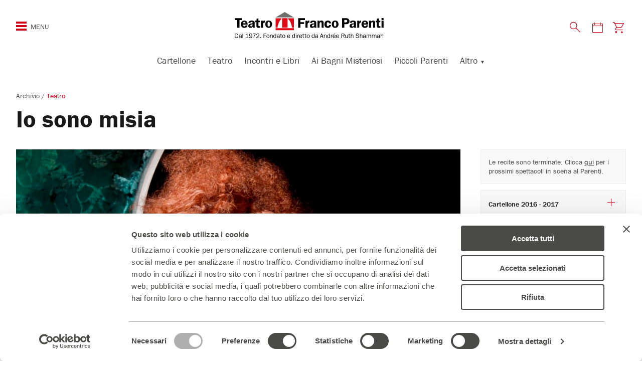

--- FILE ---
content_type: text/html; charset=UTF-8
request_url: https://teatrofrancoparenti.it/archivio/decennio-2010-2019/2016-2017/io-sono-misia-2016-2017/
body_size: 19037
content:
<!DOCTYPE html>
<!--[if IE 7]>
<html class="ie ie7" lang="it-IT">
<![endif]-->
<!--[if IE 8]>
<html class="ie ie8" lang="it-IT">
<![endif]-->
<!--[if !(IE 7) | !(IE 8)  ]><!-->
<html lang="it-IT">
<!--<![endif]-->
<head>
<meta charset="UTF-8" />
<meta name="viewport" content="width=device-width, initial-scale=1.0, maximum-scale=1.0, user-scalable=0">
<meta content="text/html; charset=UTF-8; X-Content-Type-Options=nosniff" http-equiv="Content-Type" />
<!-- Chrome, Firefox OS and Opera -->
<meta name="theme-color" content="#D10019" media="(prefers-color-scheme: light)">
<!-- Windows Phone -->
<meta name="msapplication-navbutton-color" content="#D10019">
<!-- iOS Safari -->
<meta name="apple-mobile-web-app-status-bar-style" content="#D10019">
<title>
Io sono misia &#8226; Teatro Franco Parenti Milano	</title>
<script type="text/javascript" data-cookieconsent="ignore">
window.dataLayer = window.dataLayer || [];
function gtag() {
dataLayer.push(arguments);
}
gtag("consent", "default", {
ad_personalization: "denied",
ad_storage: "denied",
ad_user_data: "denied",
analytics_storage: "denied",
functionality_storage: "denied",
personalization_storage: "denied",
security_storage: "granted",
wait_for_update: 500,
});
gtag("set", "ads_data_redaction", true);
</script>
<script type="text/javascript"
id="Cookiebot"
src="https://consent.cookiebot.com/uc.js"
data-implementation="wp"
data-cbid="a0a40d96-9940-46fa-baa7-cf7916242b8d"
data-culture="IT"
data-blockingmode="auto"
></script>
<meta name='robots' content='index, follow, max-image-preview:large, max-snippet:-1, max-video-preview:-1' />
<style>img:is([sizes="auto" i], [sizes^="auto," i]) { contain-intrinsic-size: 3000px 1500px }</style>
<link rel="preconnect" href="https://fonts.googleapis.com">
<link rel="preconnect" href="https://use.typekit.net">
<link rel="preload" href="https://teatrofrancoparenti.it/web/themes/teatro-parenti-2023/assets/images/logo-tfp.svg" as="image" fetchpriority="high" type="image/svg+xml" />
<!-- This site is optimized with the Yoast SEO plugin v26.7 - https://yoast.com/wordpress/plugins/seo/ -->
<link rel="canonical" href="https://teatrofrancoparenti.it/archivio/decennio-2010-2019/2016-2017/io-sono-misia-2016-2017/" />
<meta property="og:locale" content="it_IT" />
<meta property="og:type" content="article" />
<meta property="og:title" content="Io sono misia &#8226; Teatro Franco Parenti Milano" />
<meta property="og:url" content="https://teatrofrancoparenti.it/archivio/decennio-2010-2019/2016-2017/io-sono-misia-2016-2017/" />
<meta property="og:site_name" content="Teatro Franco Parenti" />
<meta property="article:publisher" content="https://www.facebook.com/teatrofrancoparenti" />
<meta property="article:modified_time" content="2018-10-05T16:15:25+00:00" />
<meta property="og:image" content="https://teatrofrancoparenti.it/app/../tfp-uploads/2017/09/Io_sono_misia.jpg" />
<meta property="og:image:width" content="1600" />
<meta property="og:image:height" content="900" />
<meta property="og:image:type" content="image/jpeg" />
<meta name="twitter:card" content="summary_large_image" />
<meta name="twitter:site" content="@teatrofparenti" />
<script type="application/ld+json" class="yoast-schema-graph">{"@context":"https://schema.org","@graph":[{"@type":"WebPage","@id":"https://teatrofrancoparenti.it/archivio/decennio-2010-2019/2016-2017/io-sono-misia-2016-2017/","url":"https://teatrofrancoparenti.it/archivio/decennio-2010-2019/2016-2017/io-sono-misia-2016-2017/","name":"Io sono misia &#8226; Teatro Franco Parenti Milano","isPartOf":{"@id":"https://teatrofrancoparenti.it/#website"},"primaryImageOfPage":{"@id":"https://teatrofrancoparenti.it/archivio/decennio-2010-2019/2016-2017/io-sono-misia-2016-2017/#primaryimage"},"image":{"@id":"https://teatrofrancoparenti.it/archivio/decennio-2010-2019/2016-2017/io-sono-misia-2016-2017/#primaryimage"},"thumbnailUrl":"https://teatrofrancoparenti.it/app/../tfp-uploads/2017/09/Io_sono_misia.jpg","datePublished":"2017-09-14T11:21:25+00:00","dateModified":"2018-10-05T16:15:25+00:00","breadcrumb":{"@id":"https://teatrofrancoparenti.it/archivio/decennio-2010-2019/2016-2017/io-sono-misia-2016-2017/#breadcrumb"},"inLanguage":"it-IT","potentialAction":[{"@type":"ReadAction","target":["https://teatrofrancoparenti.it/archivio/decennio-2010-2019/2016-2017/io-sono-misia-2016-2017/"]}]},{"@type":"ImageObject","inLanguage":"it-IT","@id":"https://teatrofrancoparenti.it/archivio/decennio-2010-2019/2016-2017/io-sono-misia-2016-2017/#primaryimage","url":"https://teatrofrancoparenti.it/app/../tfp-uploads/2017/09/Io_sono_misia.jpg","contentUrl":"https://teatrofrancoparenti.it/app/../tfp-uploads/2017/09/Io_sono_misia.jpg","width":1600,"height":900,"caption":"primo piano di Lucrezia Lante della Rovere"},{"@type":"BreadcrumbList","@id":"https://teatrofrancoparenti.it/archivio/decennio-2010-2019/2016-2017/io-sono-misia-2016-2017/#breadcrumb","itemListElement":[{"@type":"ListItem","position":1,"name":"Home","item":"https://teatrofrancoparenti.it/"},{"@type":"ListItem","position":2,"name":"Io sono misia"}]},{"@type":"WebSite","@id":"https://teatrofrancoparenti.it/#website","url":"https://teatrofrancoparenti.it/","name":"Teatro Franco Parenti","description":"Teatro di Rilevante Interesse Culturale - Fondato e diretto dal 1972 da Andree Ruth Shammah","potentialAction":[{"@type":"SearchAction","target":{"@type":"EntryPoint","urlTemplate":"https://teatrofrancoparenti.it/?s={search_term_string}"},"query-input":{"@type":"PropertyValueSpecification","valueRequired":true,"valueName":"search_term_string"}}],"inLanguage":"it-IT"}]}</script>
<!-- / Yoast SEO plugin. -->
<script type='application/javascript'  id='pys-version-script'>console.log('PixelYourSite Free version 11.1.5.2');</script>
<link rel='dns-prefetch' href='//fonts.googleapis.com' />
<link rel='stylesheet' id='mvd-parenti-calendar-style-css' href='https://teatrofrancoparenti.it/web/plugins/mvd-parenti-calendar/assets/css/style.css?ver=6.8.3' type='text/css' media='all' />
<style id='classic-theme-styles-inline-css' type='text/css'>
/*! This file is auto-generated */
.wp-block-button__link{color:#fff;background-color:#32373c;border-radius:9999px;box-shadow:none;text-decoration:none;padding:calc(.667em + 2px) calc(1.333em + 2px);font-size:1.125em}.wp-block-file__button{background:#32373c;color:#fff;text-decoration:none}
</style>
<style id='global-styles-inline-css' type='text/css'>
:root{--wp--preset--aspect-ratio--square: 1;--wp--preset--aspect-ratio--4-3: 4/3;--wp--preset--aspect-ratio--3-4: 3/4;--wp--preset--aspect-ratio--3-2: 3/2;--wp--preset--aspect-ratio--2-3: 2/3;--wp--preset--aspect-ratio--16-9: 16/9;--wp--preset--aspect-ratio--9-16: 9/16;--wp--preset--color--black: #000000;--wp--preset--color--cyan-bluish-gray: #abb8c3;--wp--preset--color--white: #ffffff;--wp--preset--color--pale-pink: #f78da7;--wp--preset--color--vivid-red: #cf2e2e;--wp--preset--color--luminous-vivid-orange: #ff6900;--wp--preset--color--luminous-vivid-amber: #fcb900;--wp--preset--color--light-green-cyan: #7bdcb5;--wp--preset--color--vivid-green-cyan: #00d084;--wp--preset--color--pale-cyan-blue: #8ed1fc;--wp--preset--color--vivid-cyan-blue: #0693e3;--wp--preset--color--vivid-purple: #9b51e0;--wp--preset--gradient--vivid-cyan-blue-to-vivid-purple: linear-gradient(135deg,rgba(6,147,227,1) 0%,rgb(155,81,224) 100%);--wp--preset--gradient--light-green-cyan-to-vivid-green-cyan: linear-gradient(135deg,rgb(122,220,180) 0%,rgb(0,208,130) 100%);--wp--preset--gradient--luminous-vivid-amber-to-luminous-vivid-orange: linear-gradient(135deg,rgba(252,185,0,1) 0%,rgba(255,105,0,1) 100%);--wp--preset--gradient--luminous-vivid-orange-to-vivid-red: linear-gradient(135deg,rgba(255,105,0,1) 0%,rgb(207,46,46) 100%);--wp--preset--gradient--very-light-gray-to-cyan-bluish-gray: linear-gradient(135deg,rgb(238,238,238) 0%,rgb(169,184,195) 100%);--wp--preset--gradient--cool-to-warm-spectrum: linear-gradient(135deg,rgb(74,234,220) 0%,rgb(151,120,209) 20%,rgb(207,42,186) 40%,rgb(238,44,130) 60%,rgb(251,105,98) 80%,rgb(254,248,76) 100%);--wp--preset--gradient--blush-light-purple: linear-gradient(135deg,rgb(255,206,236) 0%,rgb(152,150,240) 100%);--wp--preset--gradient--blush-bordeaux: linear-gradient(135deg,rgb(254,205,165) 0%,rgb(254,45,45) 50%,rgb(107,0,62) 100%);--wp--preset--gradient--luminous-dusk: linear-gradient(135deg,rgb(255,203,112) 0%,rgb(199,81,192) 50%,rgb(65,88,208) 100%);--wp--preset--gradient--pale-ocean: linear-gradient(135deg,rgb(255,245,203) 0%,rgb(182,227,212) 50%,rgb(51,167,181) 100%);--wp--preset--gradient--electric-grass: linear-gradient(135deg,rgb(202,248,128) 0%,rgb(113,206,126) 100%);--wp--preset--gradient--midnight: linear-gradient(135deg,rgb(2,3,129) 0%,rgb(40,116,252) 100%);--wp--preset--font-size--small: 13px;--wp--preset--font-size--medium: 20px;--wp--preset--font-size--large: 36px;--wp--preset--font-size--x-large: 42px;--wp--preset--spacing--20: 0.44rem;--wp--preset--spacing--30: 0.67rem;--wp--preset--spacing--40: 1rem;--wp--preset--spacing--50: 1.5rem;--wp--preset--spacing--60: 2.25rem;--wp--preset--spacing--70: 3.38rem;--wp--preset--spacing--80: 5.06rem;--wp--preset--shadow--natural: 6px 6px 9px rgba(0, 0, 0, 0.2);--wp--preset--shadow--deep: 12px 12px 50px rgba(0, 0, 0, 0.4);--wp--preset--shadow--sharp: 6px 6px 0px rgba(0, 0, 0, 0.2);--wp--preset--shadow--outlined: 6px 6px 0px -3px rgba(255, 255, 255, 1), 6px 6px rgba(0, 0, 0, 1);--wp--preset--shadow--crisp: 6px 6px 0px rgba(0, 0, 0, 1);}:where(.is-layout-flex){gap: 0.5em;}:where(.is-layout-grid){gap: 0.5em;}body .is-layout-flex{display: flex;}.is-layout-flex{flex-wrap: wrap;align-items: center;}.is-layout-flex > :is(*, div){margin: 0;}body .is-layout-grid{display: grid;}.is-layout-grid > :is(*, div){margin: 0;}:where(.wp-block-columns.is-layout-flex){gap: 2em;}:where(.wp-block-columns.is-layout-grid){gap: 2em;}:where(.wp-block-post-template.is-layout-flex){gap: 1.25em;}:where(.wp-block-post-template.is-layout-grid){gap: 1.25em;}.has-black-color{color: var(--wp--preset--color--black) !important;}.has-cyan-bluish-gray-color{color: var(--wp--preset--color--cyan-bluish-gray) !important;}.has-white-color{color: var(--wp--preset--color--white) !important;}.has-pale-pink-color{color: var(--wp--preset--color--pale-pink) !important;}.has-vivid-red-color{color: var(--wp--preset--color--vivid-red) !important;}.has-luminous-vivid-orange-color{color: var(--wp--preset--color--luminous-vivid-orange) !important;}.has-luminous-vivid-amber-color{color: var(--wp--preset--color--luminous-vivid-amber) !important;}.has-light-green-cyan-color{color: var(--wp--preset--color--light-green-cyan) !important;}.has-vivid-green-cyan-color{color: var(--wp--preset--color--vivid-green-cyan) !important;}.has-pale-cyan-blue-color{color: var(--wp--preset--color--pale-cyan-blue) !important;}.has-vivid-cyan-blue-color{color: var(--wp--preset--color--vivid-cyan-blue) !important;}.has-vivid-purple-color{color: var(--wp--preset--color--vivid-purple) !important;}.has-black-background-color{background-color: var(--wp--preset--color--black) !important;}.has-cyan-bluish-gray-background-color{background-color: var(--wp--preset--color--cyan-bluish-gray) !important;}.has-white-background-color{background-color: var(--wp--preset--color--white) !important;}.has-pale-pink-background-color{background-color: var(--wp--preset--color--pale-pink) !important;}.has-vivid-red-background-color{background-color: var(--wp--preset--color--vivid-red) !important;}.has-luminous-vivid-orange-background-color{background-color: var(--wp--preset--color--luminous-vivid-orange) !important;}.has-luminous-vivid-amber-background-color{background-color: var(--wp--preset--color--luminous-vivid-amber) !important;}.has-light-green-cyan-background-color{background-color: var(--wp--preset--color--light-green-cyan) !important;}.has-vivid-green-cyan-background-color{background-color: var(--wp--preset--color--vivid-green-cyan) !important;}.has-pale-cyan-blue-background-color{background-color: var(--wp--preset--color--pale-cyan-blue) !important;}.has-vivid-cyan-blue-background-color{background-color: var(--wp--preset--color--vivid-cyan-blue) !important;}.has-vivid-purple-background-color{background-color: var(--wp--preset--color--vivid-purple) !important;}.has-black-border-color{border-color: var(--wp--preset--color--black) !important;}.has-cyan-bluish-gray-border-color{border-color: var(--wp--preset--color--cyan-bluish-gray) !important;}.has-white-border-color{border-color: var(--wp--preset--color--white) !important;}.has-pale-pink-border-color{border-color: var(--wp--preset--color--pale-pink) !important;}.has-vivid-red-border-color{border-color: var(--wp--preset--color--vivid-red) !important;}.has-luminous-vivid-orange-border-color{border-color: var(--wp--preset--color--luminous-vivid-orange) !important;}.has-luminous-vivid-amber-border-color{border-color: var(--wp--preset--color--luminous-vivid-amber) !important;}.has-light-green-cyan-border-color{border-color: var(--wp--preset--color--light-green-cyan) !important;}.has-vivid-green-cyan-border-color{border-color: var(--wp--preset--color--vivid-green-cyan) !important;}.has-pale-cyan-blue-border-color{border-color: var(--wp--preset--color--pale-cyan-blue) !important;}.has-vivid-cyan-blue-border-color{border-color: var(--wp--preset--color--vivid-cyan-blue) !important;}.has-vivid-purple-border-color{border-color: var(--wp--preset--color--vivid-purple) !important;}.has-vivid-cyan-blue-to-vivid-purple-gradient-background{background: var(--wp--preset--gradient--vivid-cyan-blue-to-vivid-purple) !important;}.has-light-green-cyan-to-vivid-green-cyan-gradient-background{background: var(--wp--preset--gradient--light-green-cyan-to-vivid-green-cyan) !important;}.has-luminous-vivid-amber-to-luminous-vivid-orange-gradient-background{background: var(--wp--preset--gradient--luminous-vivid-amber-to-luminous-vivid-orange) !important;}.has-luminous-vivid-orange-to-vivid-red-gradient-background{background: var(--wp--preset--gradient--luminous-vivid-orange-to-vivid-red) !important;}.has-very-light-gray-to-cyan-bluish-gray-gradient-background{background: var(--wp--preset--gradient--very-light-gray-to-cyan-bluish-gray) !important;}.has-cool-to-warm-spectrum-gradient-background{background: var(--wp--preset--gradient--cool-to-warm-spectrum) !important;}.has-blush-light-purple-gradient-background{background: var(--wp--preset--gradient--blush-light-purple) !important;}.has-blush-bordeaux-gradient-background{background: var(--wp--preset--gradient--blush-bordeaux) !important;}.has-luminous-dusk-gradient-background{background: var(--wp--preset--gradient--luminous-dusk) !important;}.has-pale-ocean-gradient-background{background: var(--wp--preset--gradient--pale-ocean) !important;}.has-electric-grass-gradient-background{background: var(--wp--preset--gradient--electric-grass) !important;}.has-midnight-gradient-background{background: var(--wp--preset--gradient--midnight) !important;}.has-small-font-size{font-size: var(--wp--preset--font-size--small) !important;}.has-medium-font-size{font-size: var(--wp--preset--font-size--medium) !important;}.has-large-font-size{font-size: var(--wp--preset--font-size--large) !important;}.has-x-large-font-size{font-size: var(--wp--preset--font-size--x-large) !important;}
:where(.wp-block-post-template.is-layout-flex){gap: 1.25em;}:where(.wp-block-post-template.is-layout-grid){gap: 1.25em;}
:where(.wp-block-columns.is-layout-flex){gap: 2em;}:where(.wp-block-columns.is-layout-grid){gap: 2em;}
:root :where(.wp-block-pullquote){font-size: 1.5em;line-height: 1.6;}
</style>
<!-- <link rel='stylesheet' id='contact-form-7-css' href='https://teatrofrancoparenti.it/web/plugins/contact-form-7/includes/css/styles.css?ver=6.1.4' type='text/css' media='all' /> -->
<!-- <link rel='stylesheet' id='wpa-css-css' href='https://teatrofrancoparenti.it/web/plugins/honeypot/includes/css/wpa.css?ver=2.3.04' type='text/css' media='all' /> -->
<!-- <link rel='stylesheet' id='theme-commnon-css' href='https://teatrofrancoparenti.it/web/themes/teatro-parenti-2023/style.min.css?ver=2.9.9' type='text/css' media='all' /> -->
<link rel="stylesheet" type="text/css" href="//teatrofrancoparenti.it/web/cache/wpfc-minified/1nks1gq0/hd2lw.css" media="all"/>
<link rel='stylesheet' id='material-icons-css' href='https://fonts.googleapis.com/icon?family=Material+Icons' type='text/css' media='all' />
<!-- <link rel='stylesheet' id='tablepress-default-css' href='https://teatrofrancoparenti.it/web/plugins/tablepress/css/build/default.css?ver=3.2.6' type='text/css' media='all' /> -->
<!-- <link rel='stylesheet' id='cf7cf-style-css' href='https://teatrofrancoparenti.it/web/plugins/cf7-conditional-fields/style.css?ver=2.6.7' type='text/css' media='all' /> -->
<!-- <link rel='stylesheet' id='__EPYT__style-css' href='https://teatrofrancoparenti.it/web/plugins/youtube-embed-plus/styles/ytprefs.min.css?ver=14.2.4' type='text/css' media='all' /> -->
<link rel="stylesheet" type="text/css" href="//teatrofrancoparenti.it/web/cache/wpfc-minified/7jpc7qpu/hd2ll.css" media="all"/>
<style id='__EPYT__style-inline-css' type='text/css'>
.epyt-gallery-thumb {
width: 33.333%;
}
</style>
<script type="text/javascript" src="https://teatrofrancoparenti.it/web/plugins/mvd-parenti-calendar/assets/js/scripts.js?ver=6.8.3" id="mvd-parenti-calendar-script-js"></script>
<script type="text/javascript" src="https://teatrofrancoparenti.it/web/themes/teatro-parenti-2023/assets/js/libs/jquery-3.7.1.min.js?ver=3.7.1" id="jquery-js" data-wp-strategy="async"></script>
<script type="text/javascript" src="https://teatrofrancoparenti.it/web/plugins/stop-user-enumeration/frontend/js/frontend.js?ver=1.7.7" id="stop-user-enumeration-js" defer="defer" data-wp-strategy="defer"></script>
<script type="text/javascript" src="https://teatrofrancoparenti.it/web/themes/teatro-parenti-2023/assets/js/libs/infinite-scroll.min.js?ver=4.0.1" id="theme-infinitescroll-js" defer="defer" data-wp-strategy="defer"></script>
<script type="text/javascript" src="https://teatrofrancoparenti.it/web/themes/teatro-parenti-2023/assets/js/libs/slick.min.js?ver=2.9.9" id="slick-js" defer="defer" data-wp-strategy="defer"></script>
<script type="text/javascript" src="https://teatrofrancoparenti.it/web/themes/teatro-parenti-2023/assets/js/libs/js.cookie.min.js?ver=2.2.0" id="js-cookie-js"></script>
<script type="text/javascript" src="https://teatrofrancoparenti.it/web/themes/teatro-parenti-2023/assets/pwa/pwa-install.min.js?ver=2.9.9" id="theme-pwa-install-js" defer="defer" data-wp-strategy="defer"></script>
<script type="text/javascript" src="https://teatrofrancoparenti.it/web/plugins/pixelyoursite/dist/scripts/jquery.bind-first-0.2.3.min.js?ver=0.2.3" id="jquery-bind-first-js"></script>
<script type="text/javascript" data-cookieconsent="true" src="https://teatrofrancoparenti.it/web/plugins/pixelyoursite/dist/scripts/js.cookie-2.1.3.min.js?ver=2.1.3" id="js-cookie-pys-js"></script>
<script type="text/javascript" src="https://teatrofrancoparenti.it/web/plugins/pixelyoursite/dist/scripts/tld.min.js?ver=2.3.1" id="js-tld-js"></script>
<script type="text/javascript" id="pys-js-extra">
/* <![CDATA[ */
var pysOptions = {"staticEvents":{"facebook":{"init_event":[{"delay":0,"type":"static","ajaxFire":false,"name":"PageView","pixelIds":["481592828856982"],"eventID":"4f28d66c-2323-4423-9a2b-120cce717cef","params":{"page_title":"Io sono misia","post_type":"spettacolo_archivio","post_id":1947,"plugin":"PixelYourSite","user_role":"guest","event_url":"teatrofrancoparenti.it\/archivio\/decennio-2010-2019\/2016-2017\/io-sono-misia-2016-2017\/"},"e_id":"init_event","ids":[],"hasTimeWindow":false,"timeWindow":0,"woo_order":"","edd_order":""}]}},"dynamicEvents":{"automatic_event_form":{"facebook":{"delay":0,"type":"dyn","name":"Form","pixelIds":["481592828856982"],"eventID":"ef228751-06af-4810-9a8c-04835b9f8726","params":{"page_title":"Io sono misia","post_type":"spettacolo_archivio","post_id":1947,"plugin":"PixelYourSite","user_role":"guest","event_url":"teatrofrancoparenti.it\/archivio\/decennio-2010-2019\/2016-2017\/io-sono-misia-2016-2017\/"},"e_id":"automatic_event_form","ids":[],"hasTimeWindow":false,"timeWindow":0,"woo_order":"","edd_order":""}},"automatic_event_download":{"facebook":{"delay":0,"type":"dyn","name":"Download","extensions":["","doc","exe","js","pdf","ppt","tgz","zip","xls"],"pixelIds":["481592828856982"],"eventID":"6a4e6e5c-76a1-48a3-aa04-c2ed3074f1b8","params":{"page_title":"Io sono misia","post_type":"spettacolo_archivio","post_id":1947,"plugin":"PixelYourSite","user_role":"guest","event_url":"teatrofrancoparenti.it\/archivio\/decennio-2010-2019\/2016-2017\/io-sono-misia-2016-2017\/"},"e_id":"automatic_event_download","ids":[],"hasTimeWindow":false,"timeWindow":0,"woo_order":"","edd_order":""}},"automatic_event_scroll":{"facebook":{"delay":0,"type":"dyn","name":"PageScroll","scroll_percent":30,"pixelIds":["481592828856982"],"eventID":"9be092d0-83d2-46d2-91df-bfcdccf36fbd","params":{"page_title":"Io sono misia","post_type":"spettacolo_archivio","post_id":1947,"plugin":"PixelYourSite","user_role":"guest","event_url":"teatrofrancoparenti.it\/archivio\/decennio-2010-2019\/2016-2017\/io-sono-misia-2016-2017\/"},"e_id":"automatic_event_scroll","ids":[],"hasTimeWindow":false,"timeWindow":0,"woo_order":"","edd_order":""}},"automatic_event_time_on_page":{"facebook":{"delay":0,"type":"dyn","name":"TimeOnPage","time_on_page":30,"pixelIds":["481592828856982"],"eventID":"66472134-423b-4e38-8369-9984253ef4d1","params":{"page_title":"Io sono misia","post_type":"spettacolo_archivio","post_id":1947,"plugin":"PixelYourSite","user_role":"guest","event_url":"teatrofrancoparenti.it\/archivio\/decennio-2010-2019\/2016-2017\/io-sono-misia-2016-2017\/"},"e_id":"automatic_event_time_on_page","ids":[],"hasTimeWindow":false,"timeWindow":0,"woo_order":"","edd_order":""}}},"triggerEvents":[],"triggerEventTypes":[],"facebook":{"pixelIds":["481592828856982"],"advancedMatching":{"external_id":"beebbeaecacfccfbede"},"advancedMatchingEnabled":true,"removeMetadata":false,"wooVariableAsSimple":false,"serverApiEnabled":true,"wooCRSendFromServer":false,"send_external_id":null,"enabled_medical":false,"do_not_track_medical_param":["event_url","post_title","page_title","landing_page","content_name","categories","category_name","tags"],"meta_ldu":false},"debug":"","siteUrl":"https:\/\/teatrofrancoparenti.it\/app","ajaxUrl":"https:\/\/teatrofrancoparenti.it\/app\/wp-admin\/admin-ajax.php","ajax_event":"9be8e09b7d","enable_remove_download_url_param":"1","cookie_duration":"7","last_visit_duration":"60","enable_success_send_form":"","ajaxForServerEvent":"1","ajaxForServerStaticEvent":"1","useSendBeacon":"1","send_external_id":"1","external_id_expire":"180","track_cookie_for_subdomains":"1","google_consent_mode":"1","gdpr":{"ajax_enabled":false,"all_disabled_by_api":false,"facebook_disabled_by_api":false,"analytics_disabled_by_api":false,"google_ads_disabled_by_api":false,"pinterest_disabled_by_api":false,"bing_disabled_by_api":false,"reddit_disabled_by_api":false,"externalID_disabled_by_api":false,"facebook_prior_consent_enabled":true,"analytics_prior_consent_enabled":true,"google_ads_prior_consent_enabled":null,"pinterest_prior_consent_enabled":true,"bing_prior_consent_enabled":true,"cookiebot_integration_enabled":true,"cookiebot_facebook_consent_category":"marketing","cookiebot_analytics_consent_category":"statistics","cookiebot_tiktok_consent_category":"marketing","cookiebot_google_ads_consent_category":"marketing","cookiebot_pinterest_consent_category":"marketing","cookiebot_bing_consent_category":"marketing","consent_magic_integration_enabled":false,"real_cookie_banner_integration_enabled":false,"cookie_notice_integration_enabled":false,"cookie_law_info_integration_enabled":false,"analytics_storage":{"enabled":true,"value":"granted","filter":false},"ad_storage":{"enabled":true,"value":"granted","filter":false},"ad_user_data":{"enabled":true,"value":"granted","filter":false},"ad_personalization":{"enabled":true,"value":"granted","filter":false}},"cookie":{"disabled_all_cookie":false,"disabled_start_session_cookie":false,"disabled_advanced_form_data_cookie":false,"disabled_landing_page_cookie":false,"disabled_first_visit_cookie":false,"disabled_trafficsource_cookie":false,"disabled_utmTerms_cookie":false,"disabled_utmId_cookie":false},"tracking_analytics":{"TrafficSource":"direct","TrafficLanding":"undefined","TrafficUtms":[],"TrafficUtmsId":[]},"GATags":{"ga_datalayer_type":"default","ga_datalayer_name":"dataLayerPYS"},"woo":{"enabled":false},"edd":{"enabled":false},"cache_bypass":"1768968053"};
/* ]]> */
</script>
<script type="text/javascript" src="https://teatrofrancoparenti.it/web/plugins/pixelyoursite/dist/scripts/public.js?ver=11.1.5.2" id="pys-js"></script>
<script type="text/javascript" id="__ytprefs__-js-extra">
/* <![CDATA[ */
var _EPYT_ = {"ajaxurl":"https:\/\/teatrofrancoparenti.it\/app\/wp-admin\/admin-ajax.php","security":"25efc711ba","gallery_scrolloffset":"20","eppathtoscripts":"https:\/\/teatrofrancoparenti.it\/web\/plugins\/youtube-embed-plus\/scripts\/","eppath":"https:\/\/teatrofrancoparenti.it\/web\/plugins\/youtube-embed-plus\/","epresponsiveselector":"[\"iframe.__youtube_prefs_widget__\"]","epdovol":"1","version":"14.2.4","evselector":"iframe.__youtube_prefs__[src], iframe[src*=\"youtube.com\/embed\/\"], iframe[src*=\"youtube-nocookie.com\/embed\/\"]","ajax_compat":"","maxres_facade":"eager","ytapi_load":"light","pause_others":"","stopMobileBuffer":"1","facade_mode":"","not_live_on_channel":""};
/* ]]> */
</script>
<script type="text/javascript" src="https://teatrofrancoparenti.it/web/plugins/youtube-embed-plus/scripts/ytprefs.min.js?ver=14.2.4" id="__ytprefs__-js"></script>
<link rel="https://api.w.org/" href="https://teatrofrancoparenti.it/wp-json/" /><link rel='shortlink' href='https://teatrofrancoparenti.it/?p=1947' />
<link rel="alternate" title="oEmbed (JSON)" type="application/json+oembed" href="https://teatrofrancoparenti.it/wp-json/oembed/1.0/embed?url=https%3A%2F%2Fteatrofrancoparenti.it%2Farchivio%2Fdecennio-2010-2019%2F2016-2017%2Fio-sono-misia-2016-2017%2F" />
<link rel="alternate" title="oEmbed (XML)" type="text/xml+oembed" href="https://teatrofrancoparenti.it/wp-json/oembed/1.0/embed?url=https%3A%2F%2Fteatrofrancoparenti.it%2Farchivio%2Fdecennio-2010-2019%2F2016-2017%2Fio-sono-misia-2016-2017%2F&#038;format=xml" />
<!-- Google Tag Manager -->
<script type="text/plain" data-cookieconsent="statistics">(function(w,d,s,l,i){w[l]=w[l]||[];w[l].push({'gtm.start':
new Date().getTime(),event:'gtm.js'});var f=d.getElementsByTagName(s)[0],
j=d.createElement(s),dl=l!='dataLayer'?'&l='+l:'';j.async=true;j.src=
'https://www.googletagmanager.com/gtm.js?id='+i+dl;f.parentNode.insertBefore(j,f);
})(window,document,'script','dataLayer','GTM-N7586VD');</script>
<!-- End Google Tag Manager -->
<script type="text/plain" data-cookieconsent="statistics">
(function(h,o,t,j,a,r){
h.hj=h.hj||function(){(h.hj.q=h.hj.q||[]).push(arguments)};
h._hjSettings={hjid:779582,hjsv:6};
a=o.getElementsByTagName('head')[0];
r=o.createElement('script');r.async=1;
r.src=t+h._hjSettings.hjid+j+h._hjSettings.hjsv;
a.appendChild(r);
})(window,document,'https://static.hotjar.com/c/hotjar-','.js?sv=');
</script>
<!-- Google tag (gtag.js) -->
<script async src="https://www.googletagmanager.com/gtag/js?id=G-92WH1393JX"></script>
<script>
window.dataLayer = window.dataLayer || [];
function gtag(){dataLayer.push(arguments);}
gtag('js', new Date());
gtag('config', 'G-92WH1393JX');
</script>	<link rel="apple-touch-icon" sizes="57x57"
href="https://teatrofrancoparenti.it/web/themes/teatro-parenti-2023/assets/images/favicons/apple-icon-57x57.png">
<link rel="apple-touch-icon" sizes="60x60"
href="https://teatrofrancoparenti.it/web/themes/teatro-parenti-2023/assets/images/favicons/apple-icon-60x60.png">
<link rel="apple-touch-icon" sizes="72x72"
href="https://teatrofrancoparenti.it/web/themes/teatro-parenti-2023/assets/images/favicons/apple-icon-72x72.png">
<link rel="apple-touch-icon" sizes="76x76"
href="https://teatrofrancoparenti.it/web/themes/teatro-parenti-2023/assets/images/favicons/apple-icon-76x76.png">
<link rel="apple-touch-icon" sizes="114x114"
href="https://teatrofrancoparenti.it/web/themes/teatro-parenti-2023/assets/images/favicons/apple-icon-114x114.png">
<link rel="apple-touch-icon" sizes="120x120"
href="https://teatrofrancoparenti.it/web/themes/teatro-parenti-2023/assets/images/favicons/apple-icon-120x120.png">
<link rel="apple-touch-icon" sizes="144x144"
href="https://teatrofrancoparenti.it/web/themes/teatro-parenti-2023/assets/images/favicons/apple-icon-144x144.png">
<link rel="apple-touch-icon" sizes="152x152"
href="https://teatrofrancoparenti.it/web/themes/teatro-parenti-2023/assets/images/favicons/apple-icon-152x152.png">
<link rel="apple-touch-icon" sizes="180x180"
href="https://teatrofrancoparenti.it/web/themes/teatro-parenti-2023/assets/images/favicons/apple-icon-180x180.png">
<link rel="icon" type="image/png" sizes="192x192"
href="https://teatrofrancoparenti.it/web/themes/teatro-parenti-2023/assets/images/favicons/android-icon-192x192.png">
<link rel="icon" type="image/png" sizes="32x32"
href="https://teatrofrancoparenti.it/web/themes/teatro-parenti-2023/assets/images/favicons/favicon-32x32.png">
<link rel="icon" type="image/png" sizes="96x96"
href="https://teatrofrancoparenti.it/web/themes/teatro-parenti-2023/assets/images/favicons/favicon-96x96.png">
<link rel="icon" type="image/png" sizes="16x16"
href="https://teatrofrancoparenti.it/web/themes/teatro-parenti-2023/assets/images/favicons/favicon-16x16.png">
<meta name="msapplication-TileColor" content="#ffffff">
<meta name="msapplication-TileImage"
content="https://teatrofrancoparenti.it/web/themes/teatro-parenti-2023/assets/images/favicons/ms-icon-144x144.png">
<link rel="manifest" href="https://teatrofrancoparenti.it/manifest.json">
<link rel="prefetch" href="https://teatrofrancoparenti.it/manifest.json">
</head>
<body class=" "
data-header-avviso-id="" data-content-id="1947">
<div class="loader"></div>
<!-- Google Tag Manager (noscript) -->
<noscript><iframe data-cookieconsent="statistics" data-cookieblock-src="https://www.googletagmanager.com/ns.html?id=GTM-N7586VD" height="0" width="0" style="display:none;visibility:hidden"></iframe></noscript>
<!-- End Google Tag Manager (noscript) -->	<div id="site-wrapper">
<div id="preheader" class="hidden"></div>
<header id="header" class=" header-spettacolo transparent">
<div class="wrapper-padded">
<div class="header-structure">
<div class="side-head-left">
<ul>
<li>
<div aria-haspopup="true" aria-controls="head-overlay"
class="hambuger-element ham-activator" onclick="hamburgerMenu()"
title="Mostra o nascondi il menu di navigazione esteso"
aria-label="Mostra o nascondi il menu di navigazione esteso">
<span></span>
<span></span>
<span></span>
<span></span>
</div>
</li>
</ul>
</div>
<div class="logo ">
<a href="https://teatrofrancoparenti.it" rel="bookmark"
title="homepage - Teatro Franco Parenti"
aria-label="homepage - Teatro Franco Parenti" class="absl"></a>
</div>
<div class="side-head-right">
<ul>
<li>
<a href="#" class="tfp-icon-icona-cerca-n tfp-icon-cerca-js prevent-default-js"
title="Mostra o nascondi il pannello di ricerca"
aria-label="Mostra o nascondi il pannello di ricerca"></a>
</li>
<li>
<a href="https://teatrofrancoparenti.it/calendario-spettacoli/"
class="tfp-icon-calendario"
title="Visita la pagina del calendario degli spettacoli"
aria-label="Visita la pagina del calendario degli spettacoli"></a>
</li>
<li class="tfp-esro-basket-js tfp-esro-basket-tickets-js"
data-secutix-cart-url="https://ticketing.teatrofrancoparenti.it/cart/shoppingCart"
data-tfp-cart-url="https://teatrofrancoparenti.it/carrello/">
<a href="#" class="tfp-icon-carrello-new tfp-icon-carrello-js"
title="Visita la pagina carrello della biglietteria"
aria-label="Visita la pagina carrello della biglietteria"></a>
<span class="tickets-counter tickets-counter-js">
0
</span>
</li>
</ul>
</div>
<nav class="menu">
<ul id="menu-menu-principale" class="header-menu header-menu-js"><li id="menu-item-270" class="menu-item menu-item-type-post_type menu-item-object-page menu-item-270"><a href="https://teatrofrancoparenti.it/cartellone/">Cartellone</a></li>
<li id="menu-item-2116" class="menu-item menu-item-type-custom menu-item-object-custom menu-item-2116"><a href="https://teatrofrancoparenti.it/cartellone/spettacoli-teatro-milano">Teatro</a></li>
<li id="menu-item-2117" class="menu-item menu-item-type-custom menu-item-object-custom menu-item-2117"><a href="https://teatrofrancoparenti.it/cartellone/presentazione-libri-incontri-milano">Incontri e Libri</a></li>
<li id="menu-item-31086" class="menu-item menu-item-type-custom menu-item-object-custom menu-item-31086"><a href="https://teatrofrancoparenti.it/cartellone/ai-bagni-misteriosi">Ai Bagni Misteriosi</a></li>
<li id="menu-item-286" class="menu-item menu-item-type-custom menu-item-object-custom menu-item-286"><a href="https://teatrofrancoparenti.it/cartellone/teatro-per-bambini-milano">Piccoli Parenti</a></li>
<li id="menu-item-283" class="expanded-sub-show menu-item menu-item-type-custom menu-item-object-custom menu-item-has-children menu-item-283"><a>Altro</a>
<ul class="sub-menu">
<li id="menu-item-4371" class="menu-item menu-item-type-custom menu-item-object-custom menu-item-4371"><a href="https://teatrofrancoparenti.it/cartellone/laboratori-corsi-di-teatro-milano">Corsi e laboratori</a></li>
<li id="menu-item-3927" class="menu-item menu-item-type-custom menu-item-object-custom menu-item-3927"><a href="https://teatrofrancoparenti.it/cartellone/musica-teatro-milano">Musica</a></li>
<li id="menu-item-10061" class="menu-item menu-item-type-custom menu-item-object-custom menu-item-10061"><a href="https://teatrofrancoparenti.it/cartellone/spettacoli-danza-milano">Danza</a></li>
<li id="menu-item-5283" class="menu-item menu-item-type-custom menu-item-object-custom menu-item-5283"><a href="https://teatrofrancoparenti.it/cartellone/cinema-teatro-milano">Cinema</a></li>
<li id="menu-item-49868" class="menu-item menu-item-type-custom menu-item-object-custom menu-item-49868"><a href="https://teatrofrancoparenti.it/cartellone/mostre-milano">Mostre</a></li>
</ul>
</li>
</ul>						</nav>
</div>
</div>
</header>
<header id="header-compressed" class="hidden">
<div class="wrapper-padded">
<div class="">
<div class="header-structure">
<div class="side-head-left">
<ul>
<li>
<div aria-haspopup="true" aria-controls="head-overlay"
class="hambuger-element ham-activator" onclick="hamburgerMenu()"
title="Mostra o nascondi il menu di navigazione esteso"
aria-label="Mostra o nascondi il menu di navigazione esteso">
<span></span>
<span></span>
<span></span>
<span></span>
</div>
</li>
</ul>
</div>
<div class="logo ">
<a href="https://teatrofrancoparenti.it" rel="bookmark"
title="homepage - Teatro Franco Parenti"
aria-label="homepage - Teatro Franco Parenti" class="absl"></a>
</div>
<nav class="menu">
<ul id="menu-menu-principale-1" class="header-menu header-menu-js"><li class="menu-item menu-item-type-post_type menu-item-object-page menu-item-270"><a href="https://teatrofrancoparenti.it/cartellone/">Cartellone</a></li>
<li class="menu-item menu-item-type-custom menu-item-object-custom menu-item-2116"><a href="https://teatrofrancoparenti.it/cartellone/spettacoli-teatro-milano">Teatro</a></li>
<li class="menu-item menu-item-type-custom menu-item-object-custom menu-item-2117"><a href="https://teatrofrancoparenti.it/cartellone/presentazione-libri-incontri-milano">Incontri e Libri</a></li>
<li class="menu-item menu-item-type-custom menu-item-object-custom menu-item-31086"><a href="https://teatrofrancoparenti.it/cartellone/ai-bagni-misteriosi">Ai Bagni Misteriosi</a></li>
<li class="menu-item menu-item-type-custom menu-item-object-custom menu-item-286"><a href="https://teatrofrancoparenti.it/cartellone/teatro-per-bambini-milano">Piccoli Parenti</a></li>
<li class="expanded-sub-show menu-item menu-item-type-custom menu-item-object-custom menu-item-has-children menu-item-283"><a>Altro</a>
<ul class="sub-menu">
<li class="menu-item menu-item-type-custom menu-item-object-custom menu-item-4371"><a href="https://teatrofrancoparenti.it/cartellone/laboratori-corsi-di-teatro-milano">Corsi e laboratori</a></li>
<li class="menu-item menu-item-type-custom menu-item-object-custom menu-item-3927"><a href="https://teatrofrancoparenti.it/cartellone/musica-teatro-milano">Musica</a></li>
<li class="menu-item menu-item-type-custom menu-item-object-custom menu-item-10061"><a href="https://teatrofrancoparenti.it/cartellone/spettacoli-danza-milano">Danza</a></li>
<li class="menu-item menu-item-type-custom menu-item-object-custom menu-item-5283"><a href="https://teatrofrancoparenti.it/cartellone/cinema-teatro-milano">Cinema</a></li>
<li class="menu-item menu-item-type-custom menu-item-object-custom menu-item-49868"><a href="https://teatrofrancoparenti.it/cartellone/mostre-milano">Mostre</a></li>
</ul>
</li>
</ul>							</nav>
<div class="side-head-right">
<ul>
<li>
<a href="#" class="tfp-icon-icona-cerca-n tfp-icon-cerca-js prevent-default-js"
title="Mostra o nascondi il pannello di ricerca"
aria-label="Mostra o nascondi il pannello di ricerca"></a>
</li>
<li>
<a href="https://teatrofrancoparenti.it/calendario-spettacoli/"
class="tfp-icon-calendario"></a>
</li>
<li class="tfp-esro-basket-js">
<a href="#" class="tfp-icon-carrello-new tfp-icon-carrello-js"
title="Visita la pagina carrello della biglietteria"
aria-label="Visita la pagina carrello della biglietteria"></a>
<span class="tickets-counter tickets-counter-js"></span>
</li>
</ul>
</div>
</div>
</div>
</div>
</header>
<section id="search-panel" class="hidden">
<div class="wrapper-padded">
<div class="wrapper-padded-container">
<div class="search-hold">
<form action="/risultati-ricerca/" method="get" class="search-check">
<input name="keyword" type="text"
placeholder="Cosa stai cercando?"
class="search-input search-input-head" />
<button type="submit"
title="Avvia la ricerca sul sito"
aria-label="Avvia la ricerca sul sito"><span
class="tfp-icon-icona-cerca-n"></span></button>
</form>
</div>
<nav class="search-menu">
<ul id="menu-menu-suggerimenti-di-ricerca" class="search-menu-items"><li id="menu-item-29849" class="menu-item menu-item-type-taxonomy menu-item-object-area_attivita menu-item-29849"><a href="https://teatrofrancoparenti.it/tipo-di-evento/ai-bagni-misteriosi/">Ai Bagni Misteriosi</a></li>
<li id="menu-item-29850" class="menu-item menu-item-type-taxonomy menu-item-object-area_attivita menu-item-29850"><a href="https://teatrofrancoparenti.it/tipo-di-evento/teatro-per-bambini-milano/">Piccoli Parenti</a></li>
<li id="menu-item-29851" class="menu-item menu-item-type-taxonomy menu-item-object-area_attivita menu-item-29851"><a href="https://teatrofrancoparenti.it/tipo-di-evento/laboratori-corsi-di-teatro-milano/">Corsi e Laboratori</a></li>
<li id="menu-item-29852" class="menu-item menu-item-type-taxonomy menu-item-object-area_attivita menu-item-29852"><a href="https://teatrofrancoparenti.it/tipo-di-evento/spettacoli-danza-milano/">Danza</a></li>
</ul>						</nav>
</div>
</div>
<div class="close-area" onclick="handle_search_panel()"
title="Nascondi il pannello di ricerca"
aria-label="Nascondi il pannello di ricerca">
<span class="tfp-icon-chiudi"></span>
Chiudi				</div>
</section>
<div id="head-overlay" class="hidden">
<div class="scroll-opportunity">
<div class="wrapper">
<div class="wrapper-padded">
<div class="flex-hold flex-hold-head-overlay">
<div class="flex-hold-child">
<div class="mobile-content">
<div class="header-overlay-messages">
<div class="header-overlay-message last-child-no-margin underlined">
<h6>I biglietti e gli abbonamenti acquistati sono visualizzati nella tua area riservata. <a href="https://ticketing.teatrofrancoparenti.it/account/login"><strong>Accedi</strong></a>.</h6>
</div>
</div>
</div>
<nav class="menu">
<ul id="menu-programma" class="overlay-menu-css-desktop overlay-menu-mobile-js"><li id="menu-item-29838" class="menu-item menu-item-type-custom menu-item-object-custom menu-item-has-children menu-item-29838"><a href="#">Programma</a>
<ul class="sub-menu">
<li id="menu-item-1595" class="menu-item menu-item-type-post_type menu-item-object-page menu-item-1595"><a href="https://teatrofrancoparenti.it/cartellone/">Cartellone 2025/26</a></li>
<li id="menu-item-307" class="menu-item menu-item-type-custom menu-item-object-custom menu-item-307"><a href="https://teatrofrancoparenti.it/cartellone/spettacoli-teatro-milano">Teatro</a></li>
<li id="menu-item-308" class="menu-item menu-item-type-custom menu-item-object-custom menu-item-308"><a href="https://teatrofrancoparenti.it/cartellone/presentazione-libri-incontri-milano">Incontri e Libri</a></li>
<li id="menu-item-312" class="menu-item menu-item-type-custom menu-item-object-custom menu-item-312"><a href="https://teatrofrancoparenti.it/cartellone/laboratori-corsi-di-teatro-milano">Corsi e Laboratori</a></li>
<li id="menu-item-313" class="menu-item menu-item-type-custom menu-item-object-custom menu-item-313"><a href="https://teatrofrancoparenti.it/cartellone/ai-bagni-misteriosi">Ai Bagni Misteriosi</a></li>
<li id="menu-item-309" class="menu-item menu-item-type-custom menu-item-object-custom menu-item-309"><a href="https://teatrofrancoparenti.it/cartellone/teatro-per-bambini-milano">Piccoli Parenti</a></li>
<li id="menu-item-311" class="menu-item menu-item-type-custom menu-item-object-custom menu-item-311"><a href="https://teatrofrancoparenti.it/cartellone/musica-teatro-milano">Musica</a></li>
<li id="menu-item-4241" class="menu-item menu-item-type-custom menu-item-object-custom menu-item-4241"><a href="https://teatrofrancoparenti.it/cartellone/eventi-milano">Eventi</a></li>
<li id="menu-item-3525" class="menu-item menu-item-type-custom menu-item-object-custom menu-item-3525"><a href="https://teatrofrancoparenti.it/cartellone/cinema-teatro-milano">Cinema</a></li>
<li id="menu-item-17472" class="menu-item menu-item-type-custom menu-item-object-custom menu-item-17472"><a href="https://teatrofrancoparenti.it/cartellone/spettacoli-danza-milano">Danza</a></li>
<li id="menu-item-22629" class="menu-item menu-item-type-custom menu-item-object-custom menu-item-22629"><a href="https://teatrofrancoparenti.it/cartellone/mostre-milano">Mostre</a></li>
<li id="menu-item-3402" class="menu-item menu-item-type-custom menu-item-object-custom menu-item-3402"><a href="https://teatrofrancoparenti.it/cartellone/poesia">Poesia</a></li>
<li id="menu-item-16854" class="menu-item menu-item-type-post_type menu-item-object-page menu-item-16854"><a href="https://teatrofrancoparenti.it/casa-parenti/">#CasaParenti</a></li>
</ul>
</li>
</ul>									</nav>
</div>
<div class="flex-hold-child">
<nav class="menu">
<ul id="menu-abbonamenti" class="overlay-menu-css-desktop overlay-menu-mobile-js"><li id="menu-item-29830" class="menu-item menu-item-type-custom menu-item-object-custom menu-item-has-children menu-item-29830"><a href="#">Abbonamenti</a>
<ul class="sub-menu">
<li id="menu-item-32249" class="menu-item menu-item-type-custom menu-item-object-custom menu-item-32249"><a href="https://teatrofrancoparenti.it/abbonamenti">Stagione 2025/26</a></li>
</ul>
</li>
<li id="menu-item-29831" class="menu-item menu-item-type-custom menu-item-object-custom menu-item-has-children menu-item-29831"><a href="#">Info e Contatti</a>
<ul class="sub-menu">
<li id="menu-item-29834" class="menu-item menu-item-type-post_type menu-item-object-page menu-item-29834"><a href="https://teatrofrancoparenti.it/biglietteria/">Biglietteria</a></li>
<li id="menu-item-29833" class="menu-item menu-item-type-post_type menu-item-object-page menu-item-29833"><a href="https://teatrofrancoparenti.it/informazioni-e-contatti/">Informazioni e contatti</a></li>
<li id="menu-item-29832" class="menu-item menu-item-type-post_type menu-item-object-page menu-item-29832"><a href="https://teatrofrancoparenti.it/convenzioni/">Convenzioni</a></li>
<li id="menu-item-29835" class="menu-item menu-item-type-post_type menu-item-object-page menu-item-29835"><a href="https://teatrofrancoparenti.it/bistrot-del-teatro-franco-parenti/">Parenti Bistrot</a></li>
<li id="menu-item-38901" class="menu-item menu-item-type-post_type menu-item-object-page menu-item-38901"><a href="https://teatrofrancoparenti.it/lavora-con-noi/">Lavora con noi</a></li>
</ul>
</li>
<li id="menu-item-29836" class="menu-item menu-item-type-custom menu-item-object-custom menu-item-has-children menu-item-29836"><a href="#">Notizie</a>
<ul class="sub-menu">
<li id="menu-item-29837" class="menu-item menu-item-type-post_type menu-item-object-page menu-item-29837"><a href="https://teatrofrancoparenti.it/notizie/">Tutte le notizie</a></li>
<li id="menu-item-30631" class="menu-item menu-item-type-taxonomy menu-item-object-category menu-item-30631"><a href="https://teatrofrancoparenti.it/category/press-release/">Rassegna Stampa</a></li>
<li id="menu-item-30632" class="menu-item menu-item-type-post_type menu-item-object-page menu-item-30632"><a href="https://teatrofrancoparenti.it/la-formazione-al-parenti/sik-sik-il-blog-del-teatro-franco-parenti/">Sik-Sik. I giovani critici del Teatro Franco Parenti</a></li>
<li id="menu-item-30851" class="menu-item menu-item-type-custom menu-item-object-custom menu-item-30851"><a target="_blank" href="https://press.teatrofrancoparenti.it/">Area press</a></li>
</ul>
</li>
</ul>									</nav>
</div>
<div class="flex-hold-child">
<div class="mobile-content">
<div class="go-to-cartellone">
<a href="https://teatrofrancoparenti.it/cartellone/"
class="default-button-b red allupper">
Cartellone											</a>
</div>
</div>
<nav class="menu">
<ul id="menu-il-parenti" class="overlay-menu-css-desktop overlay-menu-mobile-js darked"><li id="menu-item-29822" class="menu-item menu-item-type-custom menu-item-object-custom menu-item-has-children menu-item-29822"><a href="#">Il Parenti</a>
<ul class="sub-menu">
<li id="menu-item-289" class="menu-item menu-item-type-post_type menu-item-object-page menu-item-289"><a href="https://teatrofrancoparenti.it/storia/">La Storia</a></li>
<li id="menu-item-290" class="menu-item menu-item-type-post_type menu-item-object-page menu-item-290"><a href="https://teatrofrancoparenti.it/andree-ruth-shammah/">Andrée Ruth Shammah</a></li>
<li id="menu-item-49449" class="menu-item menu-item-type-custom menu-item-object-custom menu-item-49449"><a href="https://teatrofrancoparenti.it/bagni-misteriosi/">Bagni Misteriosi</a></li>
<li id="menu-item-291" class="menu-item menu-item-type-post_type menu-item-object-page menu-item-291"><a href="https://teatrofrancoparenti.it/organi/">Organi e trasparenza</a></li>
<li id="menu-item-292" class="menu-item menu-item-type-post_type menu-item-object-page menu-item-292"><a href="https://teatrofrancoparenti.it/partner/">Partner</a></li>
<li id="menu-item-293" class="menu-item menu-item-type-post_type menu-item-object-page menu-item-293"><a href="https://teatrofrancoparenti.it/archivio-spettacoli/">Archivio</a></li>
</ul>
</li>
<li id="menu-item-29824" class="menu-item menu-item-type-custom menu-item-object-custom menu-item-has-children menu-item-29824"><a href="#">Tournée e Distribuzione</a>
<ul class="sub-menu">
<li id="menu-item-29825" class="menu-item menu-item-type-post_type menu-item-object-page menu-item-29825"><a href="https://teatrofrancoparenti.it/tournee-spettacoli/">Tournée 2025/26</a></li>
<li id="menu-item-31385" class="menu-item menu-item-type-custom menu-item-object-custom menu-item-31385"><a href="https://teatrofrancoparenti.it/distribuzione/">Distribuzione</a></li>
</ul>
</li>
<li id="menu-item-29827" class="menu-item menu-item-type-custom menu-item-object-custom menu-item-has-children menu-item-29827"><a href="#">Formazione</a>
<ul class="sub-menu">
<li id="menu-item-30351" class="menu-item menu-item-type-custom menu-item-object-custom menu-item-30351"><a href="https://teatrofrancoparenti.it/cartellone/laboratori-corsi-di-teatro-milano">Corsi e laboratori</a></li>
<li id="menu-item-47447" class="menu-item menu-item-type-post_type menu-item-object-page menu-item-47447"><a href="https://teatrofrancoparenti.it/la-formazione-al-parenti/seminari-professionisti/">Seminari per professionisti</a></li>
<li id="menu-item-47449" class="menu-item menu-item-type-post_type menu-item-object-page menu-item-47449"><a href="https://teatrofrancoparenti.it/la-formazione-al-parenti/corsi-workshop-per-aziende/">Formazione per aziende</a></li>
<li id="menu-item-47453" class="menu-item menu-item-type-post_type menu-item-object-page menu-item-47453"><a href="https://teatrofrancoparenti.it/la-formazione-al-parenti/corsi-insegnanti-educatori-teatrali/">Corsi per insegnanti ed educatori teatrali</a></li>
<li id="menu-item-30350" class="menu-item menu-item-type-post_type menu-item-object-page menu-item-30350"><a href="https://teatrofrancoparenti.it/la-formazione-al-parenti/progetti/">Progetti speciali di formazione</a></li>
<li id="menu-item-41114" class="menu-item menu-item-type-post_type menu-item-object-page menu-item-41114"><a href="https://teatrofrancoparenti.it/la-formazione-al-parenti/scuole/">Scuole</a></li>
</ul>
</li>
</ul>									</nav>
</div>
<div class="flex-hold-child">
<nav class="menu">
<ul id="menu-sale-e-spazi" class="overlay-menu-css-desktop overlay-menu-mobile-js darked"><li id="menu-item-29839" class="menu-item menu-item-type-custom menu-item-object-custom menu-item-has-children menu-item-29839"><a href="#">Sale e Spazi</a>
<ul class="sub-menu">
<li id="menu-item-2249" class="menu-item menu-item-type-post_type menu-item-object-page menu-item-2249"><a href="https://teatrofrancoparenti.it/sale-e-spazi/">Gli spazi del Parenti</a></li>
<li id="menu-item-1511" class="menu-item menu-item-type-post_type menu-item-object-page menu-item-1511"><a href="https://teatrofrancoparenti.it/sale-e-spazi/sala-grande/">Sala Grande</a></li>
<li id="menu-item-1512" class="menu-item menu-item-type-post_type menu-item-object-page menu-item-1512"><a href="https://teatrofrancoparenti.it/sale-e-spazi/foyer-alto-foyer-basso/">Foyer basso e Foyer alto</a></li>
<li id="menu-item-1513" class="menu-item menu-item-type-post_type menu-item-object-page menu-item-1513"><a href="https://teatrofrancoparenti.it/sale-e-spazi/sala-blu/">Sala Blu</a></li>
<li id="menu-item-1514" class="menu-item menu-item-type-post_type menu-item-object-page menu-item-1514"><a href="https://teatrofrancoparenti.it/sale-e-spazi/sala-3/">Sala Tre</a></li>
<li id="menu-item-1515" class="menu-item menu-item-type-post_type menu-item-object-page menu-item-1515"><a href="https://teatrofrancoparenti.it/sale-e-spazi/cafe-rouge-e-sale-piccole/">Café Rouge e Sale Piccole</a></li>
<li id="menu-item-1516" class="menu-item menu-item-type-post_type menu-item-object-page menu-item-1516"><a href="https://teatrofrancoparenti.it/sale-e-spazi/bagni-misteriosi/">Bagni Misteriosi / spazi</a></li>
<li id="menu-item-39362" class="menu-item menu-item-type-post_type menu-item-object-page menu-item-39362"><a href="https://teatrofrancoparenti.it/il-giardino-segreto-e-largo-franco-parenti/">Il Giardino Segreto e Largo Franco Parenti</a></li>
</ul>
</li>
<li id="menu-item-29840" class="menu-item menu-item-type-custom menu-item-object-custom menu-item-has-children menu-item-29840"><a href="#">Per le aziende</a>
<ul class="sub-menu">
<li id="menu-item-29841" class="menu-item menu-item-type-post_type menu-item-object-page menu-item-29841"><a href="https://teatrofrancoparenti.it/diventa-partner/">Diventa partner</a></li>
</ul>
</li>
<li id="menu-item-29842" class="menu-item menu-item-type-custom menu-item-object-custom menu-item-has-children menu-item-29842"><a href="#">Entra nella community</a>
<ul class="sub-menu">
<li id="menu-item-29844" class="menu-item menu-item-type-post_type menu-item-object-page menu-item-29844"><a href="https://teatrofrancoparenti.it/membership/donatori-teatro-franco-parenti/">Sostienici con Art Bonus</a></li>
<li id="menu-item-29843" class="menu-item menu-item-type-post_type menu-item-object-page menu-item-29843"><a href="https://teatrofrancoparenti.it/le-amiche-delle-rose/">Le Amiche delle Rose</a></li>
<li id="menu-item-29845" class="menu-item menu-item-type-post_type menu-item-object-page menu-item-29845"><a href="https://teatrofrancoparenti.it/dedica-una-poltrona/">Dedica una poltrona</a></li>
<li id="menu-item-47871" class="menu-item menu-item-type-post_type menu-item-object-page menu-item-47871"><a href="https://teatrofrancoparenti.it/dedica-una-colonna/">Dedica una colonna</a></li>
<li id="menu-item-29846" class="menu-item menu-item-type-post_type menu-item-object-page menu-item-29846"><a href="https://teatrofrancoparenti.it/membership/donatori-teatro-franco-parenti/benefici-e-categorie-di-donatori/">Benefici e donatori</a></li>
<li id="menu-item-29847" class="menu-item menu-item-type-post_type menu-item-object-page menu-item-29847"><a href="https://teatrofrancoparenti.it/membership/">Membership</a></li>
</ul>
</li>
</ul>									</nav>
</div>
<div class="flex-hold-child">
<div class="desktop-content">
<div class="header-overlay-messages last-child-no-margin">
<div class="header-overlay-message">
<p><strong>Controlla i biglietti e gli abbonamenti acquistati</strong></p>
<div class="cta-holder"><a href="https://ticketing.teatrofrancoparenti.it/account/login" target="_self" class="default-button-c   allupper" data-modal-open-id="" title="Visita Accedi all’area riservata" aria-label="Visita Accedi all’area riservata">Accedi all’area riservata</a></div>													</div>
<div class="header-overlay-message">
<p><strong>Restiamo in contatto</strong></p>
<p>Iscriviti alla newsletter per rimanere aggiornato sulle attività del Parenti e ricevere offerte e promozioni</p>
<div class="cta-holder"><a href="https://teatroparenti.mailmnta.com/nl/teatroparentinews_page5.mn" target="_self" class="default-button-c   allupper" data-modal-open-id="" title="Visita Iscriviti alla newsletter" aria-label="Visita Iscriviti alla newsletter">Iscriviti alla newsletter</a></div>													</div>
</div>
</div>
<div class="mobile-content">
<div class="go-to-cartellone">
<a href="https://teatrofrancoparenti.it/archivio-spettacoli/"
class="default-button-b allupper">
Archivio											</a>
</div>
</div>
<h6 class="stronger">
Seguici										</h6>
<div class="mobile-content">
<div class="cta-holder"><a href="https://teatroparenti.mailmnta.com/nl/teatroparentinews_page5.mn" target="_self" class="default-button   allupper" data-modal-open-id="" title="Visita Iscriviti alla newsletter" aria-label="Visita Iscriviti alla newsletter">Iscriviti alla newsletter</a></div>									</div>
<ul class="inline-socials">
<li>
<a href="https://www.instagram.com/teatrofrancoparenti/"
class="icon paperplane-social-icon-instagram-social social-link-ga-js"
target="_blank"
aria-label="Visit https://www.instagram.com/teatrofrancoparenti/"
data-social-name="paperplane-social-icon-instagram-social"
rel="noopener">
</a>
</li>
<li>
<a href="https://www.facebook.com/teatrofrancoparenti"
class="icon paperplane-social-icon-facebook-social social-link-ga-js"
target="_blank"
aria-label="Visit https://www.facebook.com/teatrofrancoparenti"
data-social-name="paperplane-social-icon-facebook-social"
rel="noopener">
</a>
</li>
<li>
<a href="https://www.youtube.com/user/teatrofrancoparenti"
class="icon paperplane-social-icon-youtube-social social-link-ga-js"
target="_blank"
aria-label="Visit https://www.youtube.com/user/teatrofrancoparenti"
data-social-name="paperplane-social-icon-youtube-social"
rel="noopener">
</a>
</li>
<li>
<a href="https://t.me/teatrofrancoparenti"
class="icon paperplane-social-icon-telegram-social social-link-ga-js"
target="_blank"
aria-label="Visit https://t.me/teatrofrancoparenti"
data-social-name="paperplane-social-icon-telegram-social"
rel="noopener">
</a>
</li>
</ul>
<div class="header-banner-holder">
<div class="banner-image">
<a href="https://www.bagnimisteriosi.com/" target="_self"
class="absl" aria-label="Ci dispiace, non abbiamo un testo dedicato per descrivere questo link"></a>
<div class="desktop-content">
<div class="no-the-100"><picture><source media="(max-width: 1023px)" data-srcset="https://teatrofrancoparenti.it/app/../tfp-uploads/2023/04/bagnimisteriosi-evento-800x449.jpg, https://teatrofrancoparenti.it/app/../tfp-uploads/2023/04/bagnimisteriosi-evento-800x449.jpg 2x" sizes="100vw"><source media="(min-width: 1024px)" data-srcset="https://teatrofrancoparenti.it/app/../tfp-uploads/2023/04/bagnimisteriosi-evento-800x449.jpg, https://teatrofrancoparenti.it/app/../tfp-uploads/2023/04/bagnimisteriosi-evento-800x449.jpg 2x" sizes="100vw"><img src="https://teatrofrancoparenti.it/app/../tfp-uploads/2023/04/bagnimisteriosi-evento-800x449.jpg" title="bagnimisteriosi-evento" alt="" loading="lazy" width="10" height="6" /></picture></div>					</div>
<div class="mobile-content">
<div class="no-the-100"><picture><source media="(max-width: 1023px)" data-srcset="https://teatrofrancoparenti.it/app/../tfp-uploads/2023/04/bagnimisteriosi-evento-800x449.jpg, https://teatrofrancoparenti.it/app/../tfp-uploads/2023/04/bagnimisteriosi-evento-800x449.jpg 2x" sizes="100vw"><source media="(min-width: 1024px)" data-srcset="https://teatrofrancoparenti.it/app/../tfp-uploads/2023/04/bagnimisteriosi-evento-800x449.jpg, https://teatrofrancoparenti.it/app/../tfp-uploads/2023/04/bagnimisteriosi-evento-800x449.jpg 2x" sizes="100vw"><img src="https://teatrofrancoparenti.it/app/../tfp-uploads/2023/04/bagnimisteriosi-evento-800x449.jpg" title="bagnimisteriosi-evento" alt="" loading="lazy" width="10" height="6" /></picture></div>					</div>
</div>
</div>
<!--
<button id="install" class="button-as-cta">Install this App</button>
-->
</div>
</div>
</div>
</div>
</div>
<div class="overlay-footer">
<div class="wrapper-padded">
<div class="flex-hold flex-hold-2 verticalize">
<div class="flex-hold-child">
<h6>
Teatro di Rilevante Interesse Culturale fondato nel 1972								</h6>
</div>
<div class="flex-hold-child">
<h5><a href="https://fondazionepierlombardo.com/fondazione/" target="_blank" rel="noopener">Fondazione Pier Lombardo</a> <a href="https://associazionepierlombardo.it/" target="_blank" rel="noopener">Associazione Pier Lombardo</a></h5>
</div>
</div>
</div>
</div>
</div>
<nav class="sub-header-mobile header-spettacolo transparent">
<div class="wrapper-padded">
<ul id="menu-magic-menu-mobile" class="sub-menu-mobile"><li id="menu-item-4756" class="menu-item menu-item-type-post_type menu-item-object-page menu-item-4756"><a href="https://teatrofrancoparenti.it/cartellone/">Cartellone</a></li>
<li id="menu-item-4757" class="menu-item menu-item-type-custom menu-item-object-custom menu-item-4757"><a href="https://teatrofrancoparenti.it/cartellone/spettacoli-teatro-milano">Teatro</a></li>
<li id="menu-item-41035" class="menu-item menu-item-type-custom menu-item-object-custom menu-item-41035"><a href="https://teatrofrancoparenti.it/cartellone/presentazione-libri-incontri-milano">Incontri e libri</a></li>
<li id="menu-item-51229" class="menu-item menu-item-type-custom menu-item-object-custom menu-item-51229"><a href="https://teatrofrancoparenti.it/cartellone/ai-bagni-misteriosi">Ai Bagni Misteriosi</a></li>
<li id="menu-item-42987" class="menu-item menu-item-type-custom menu-item-object-custom menu-item-42987"><a href="https://teatrofrancoparenti.it/cartellone/teatro-per-bambini-milano">Piccoli Parenti</a></li>
</ul>				</div>
</nav>
<div class="spettacolo-archiviato-single">
<script type="application/ld+json">
{
"@context": "https://schema.org",
"@type": "Event",
"name": "Io sono misia",
"startDate": "2017-04-18T",
"endDate": "2017-04-18T",
"eventStatus": "https://schema.org/EventScheduled",
"location": {
"@type": "Place",
"name": "Teatro Franco Parenti",
"address": {
"@type": "PostalAddress",
"streetAddress": "Via Pier Lombardo, 14",
"addressLocality": "Milano",
"postalCode": "20135",
"addressCountry": "IT"
}
},
"offers": {
"@type": "Offer",
"url": "https://teatrofrancoparenti.it/archivio/decennio-2010-2019/2016-2017/io-sono-misia-2016-2017/"
},
"image": "https://teatrofrancoparenti.it/app/../tfp-uploads/2017/09/Io_sono_misia.jpg",
"description": "",
"organizer": {
"@type": "Organization",
"name": "Teatro Franco Parenti",
"url": "https://teatrofrancoparenti.it/"
}
}
</script>					<div class="spettacolo-opening-mobile-compact fullscreen-cta coverize opening-box-js">
<img src="https://teatrofrancoparenti.it/app/../tfp-uploads/2017/09/Io_sono_misia.jpg" title="Io_sono_misia"
alt="" />
</div>
<div class="wrapper bg-7">
<div class="wrapper-padded">
<div class="wrapper-padded-container">
<div class="mobile-content">
<div class="spettacolo-head">
<div class="contents last-child-no-margin">
<h6><span class="lighter-links"><a href="/archivio-spettacoli/">Archivio</a> / <span
class="category-list">
<a style="color:#d10019" href="https://teatrofrancoparenti.it/archivio-spettacoli/tipo-di-evento/spettacoli-teatro-milano ">Teatro</a>											</span></span></h6>
<h1>
Io sono misia									</h1>
</div>
</div>
</div>
<div class="desktop-content">
<div class="spettacolo-head">
<div class="contents">
<h6><span class="lighter-links"><a href="/archivio-spettacoli/">Archivio</a> / <span
class="category-list">
<a style="color:#d10019" href="https://teatrofrancoparenti.it/archivio-spettacoli/tipo-di-evento/spettacoli-teatro-milano ">Teatro</a>										</span></span></h6>
<h1>
Io sono misia								</h1>
</div>
</div>
</div>
<div class="flex-hold flex-hold-tfp">
<div class="content-column spettacolo-content">
<div class="desktop-content">
<div class="spettacolo-image">
<div class="mobile-content">
<div class="no-the-100">
<img src="https://teatrofrancoparenti.it/app/../tfp-uploads/2017/09/Io_sono_misia.jpg"
title="Io_sono_misia"
alt="" />
</div>
</div>
<div class="desktop-content">
<div class="no-the-100">
<img src="https://teatrofrancoparenti.it/app/../tfp-uploads/2017/09/Io_sono_misia.jpg" title="Io_sono_misia"
alt="" />
</div>
</div>
</div>
</div>
<div class="wrapper-padded-more-710">
<div class="side-box content-intro white last-child-no-margin">
<p><strong><em>L&#8217;ape regina dei geni</em></strong><br />
di <strong>Vittorio Cielo</strong><br />
con <strong>Lucrezia Lante della Rovere</strong><br />
regia <strong>Francesco Zecca</strong><br />
assistente alla regia <strong>Arcangelo Iannace</strong><br />
scene Gianluca Amodio<br />
costumi Alessandro Lai<br />
musiche Diego Buongiorno<br />
luci Pasquale Mari<br />
produzione Karamazov Associati<br />
(Pierfrancesco Pisani, Progetto Goldstein)<br />
in coproduzione con Fondazione Devlata / DoppioSogno</p>
<div class="flex-hold flex-hold-loghi-spettacolo">
<div class="flex-hold-child logo ">
<div class="img lazy" data-bg="https://teatrofrancoparenti.it/app/../tfp-uploads/2017/07/sala_acomea-300x175.png">
<a href="https://www.acomea.it/" class="absl" target="_blank"></a>
</div>
</div>
</div>
</div>
<div class="modules-holder">
<div
class="module-text module-text-1  ">
<div class="padder">
<a name="sezione-1" class="section-anchor"></a>
<div class="content-styled last-child-no-margin">
<p>Dopo il successo di <em>Malamore</em>, Premio Flaiano 2012, Lucrezia Lante della Rovere continua a dare vita a profili di donne straordinarie, quelle che hanno costruito la cultura del ’900. Con la sensibile regia di Francesco Zecca e un testo inedito del poeta Vittorio Cielo, l’attrice rivela al pubblico italiano l’incredibile personalità di Misia Sert, ovvero Marie Sophie Olga Zenaïde Godebska, Mecenate e amica di Picasso, Paul Morand, Debussy, Stravinsky, Coco Chanel, ritratta da Renoir e Toulouse Lautrec, immortalata da Cocteau nelle vesti di una principessa.<br />
Lucrezia Lante della Rovere interpreta un vivido ritratto della vita straordinaria di questa donna, cercatrice di meraviglie umane, definita da Proust “<em>un monumento di storia, collocata nell’asse del gusto francese come l’obelisco di Luxor nell’asse degli Champs Elysées</em>”.<br />
“Con i miei occhi color malva, ho visto ora dopo ora inevitabilmente Pablo Ruiz trasformarsi nel mostro-toro Picasso, Debussy sui miei divani sognare il sesso del fauno, Cocteau fare la corte agli attori come in Marocco, Stravinsky incendiarsi nella Sagra di Primavera, Ravel ricamare musica a dispetto di Satie. E Proust, scrivere ogni cosa, ogni parola di tutti, fino a mettermi nella seconda riga della prima pagina della Recherche. Nelle università la chiamano &#8216;cultura&#8217;… io la chiamavo averli a cena da me, a casa…” Vittorio Cielo</p>
<p><em>L’attrice regala un’intensa prova attoriale, nel non facile compito di tratteggiare una personalità complessa e tormentata, in un atipico monologo in continuo movimento, come una melodia di Debussy.</em></p>
</div>
<div class="clearer"></div>
</div>
</div></div>	<div class="mobile-content">
<div class="side-box white last-child-no-margin">
<div class="sidebar-cta dark-cta ">
<h6 class="stronger txt-1">
Scopri gli spazi del Parenti					</h6>
<div class="cta-holder"><a href="http://www.teatrofrancoparenti.it/vt/" target="_blank" class="default-button-c   allupper" data-modal-open-id="" title="Visita Accedi al Virtual Tour" aria-label="Visita Accedi al Virtual Tour">Accedi al Virtual Tour</a></div>			</div>
<div class="sidebar-cta dark-cta ">
<h6 class="stronger txt-1">
Scopri un luogo unico					</h6>
<div class="cta-holder"><a href="https://teatrofrancoparenti.it/diventa-partner/" target="" class="default-button-c   allupper" data-modal-open-id="" title="Diventa partner Diventa Partner" aria-label="Diventa partner Diventa Partner">Diventa Partner</a></div>			</div>
</div>
<div class="info-spettacolo">
<div class="side-box white last-child-no-margin">
<div class="sidebar-cta">
<div class="cta-holder"><a href="https://teatroparenti.mailmnta.com/nl/teatroparentinews_page5.mn" target="_blank" class="default-button-c   allupper" data-modal-open-id="" title="Visita Iscriviti alla Newsletter" aria-label="Visita Iscriviti alla Newsletter">Iscriviti alla Newsletter</a></div>			</div>
</div>
</div>
</div>
</div>						</div>
<div class="info-column spettacolo-sidebar">
<div class="info-spettacolo">
<div class="side-box last-child-no-margin">
<p>Le recite sono terminate. Clicca <a href="https://teatrofrancoparenti.it/cartellone/" rel="noopener">qui</a> per i prossimi spettacoli in scena al Parenti.</p>
</div>
<div class="side-box last-child-no-margin">
<div class="expanding-block">
<div class="expander-top">
<button class="expander exp-open" aria-expanded="false"><span class="exp-plus"></span>Cartellone
2016 - 2017						</button>
</div>
<div class="expandable-content">
<div class="inner">
<div class="last-child-no-margin">
<h6>18  - 23 Aprile 2017 </h6>																	<h6>
<p>Sala AcomeA</p>
</h6>
</div>
</div>
</div>
</div>
</div>
</div>
<div class="desktop-content">
<div class="side-box white last-child-no-margin">
<div class="sidebar-cta dark-cta ">
<h6 class="stronger txt-1">
Scopri gli spazi del Parenti					</h6>
<div class="cta-holder"><a href="http://www.teatrofrancoparenti.it/vt/" target="_blank" class="default-button-c   allupper" data-modal-open-id="" title="Visita Accedi al Virtual Tour" aria-label="Visita Accedi al Virtual Tour">Accedi al Virtual Tour</a></div>			</div>
<div class="sidebar-cta dark-cta ">
<h6 class="stronger txt-1">
Scopri un luogo unico					</h6>
<div class="cta-holder"><a href="https://teatrofrancoparenti.it/diventa-partner/" target="" class="default-button-c   allupper" data-modal-open-id="" title="Diventa partner Diventa Partner" aria-label="Diventa partner Diventa Partner">Diventa Partner</a></div>			</div>
</div>
<div class="info-spettacolo">
<div class="side-box white last-child-no-margin">
<div class="sidebar-cta">
<div class="cta-holder"><a href="https://teatroparenti.mailmnta.com/nl/teatroparentinews_page5.mn" target="_blank" class="default-button-c   allupper" data-modal-open-id="" title="Visita Iscriviti alla Newsletter" aria-label="Visita Iscriviti alla Newsletter">Iscriviti alla Newsletter</a></div>			</div>
</div>
</div>
</div>						</div>
</div>
</div>
</div>
</div>
</div>
<footer id="footer">
<div class="footer-red bg-3 txt-7 ">
<div class="flex-hold flex-hold-footer-banner">
<div class="flex-hold-child newsletter-mob">
<div class="desktop-content">
<h2>
Iscriviti alla newsletter					</h2>
<div class="cta-holder"><a href="https://teatroparenti.mailmnta.com/nl/teatroparentinews_page5.mn" target="_blank" class="default-button   allupper" data-modal-open-id="" title="Visita Resta in contatto" aria-label="Visita Resta in contatto">Resta in contatto</a></div>				</div>
<div class="mobile-content">
<h2>
Restiamo in contatto					</h2>
<div class="cta-holder"><a href="https://teatroparenti.mailmnta.com/nl/teatroparentinews_page5.mn" target="_self" class="default-button-b   allupper" data-modal-open-id="" title="Visita Iscriviti alla newsletter" aria-label="Visita Iscriviti alla newsletter">Iscriviti alla newsletter</a><a href="https://teatrofrancoparenti.it/lp/il-parenti-a-portata-di-click/" target="" class="default-button   allupper" data-modal-open-id="" title="Il Parenti a portata di click NEW! Scarica l'APP" aria-label="Il Parenti a portata di click NEW! Scarica l'APP">NEW! Scarica l'APP</a></div>				</div>
</div>
<div class="flex-hold-child image-mob">
<div class="footer-banner-img-mobile">
<img src="https://teatrofrancoparenti.it/app/../tfp-uploads/2023/11/BANNER-MANO-INGRANDITO-800x800.png" loading="lazy" alt="" aria-hidden="true" />
</div>
</div>
<div class="flex-hold-child desktop-content">
</div>
<div class="flex-hold-child socials-footer">
<h2>
Seguici sui social				</h2>
<ul class="inline-socials">
<li>
<a href="https://www.instagram.com/teatrofrancoparenti/"
class="paperplane-social-icon-instagram-social social-link-ga-js"
target="_blank"
aria-label="Visit https://www.instagram.com/teatrofrancoparenti/"
data-social-name="paperplane-social-icon-instagram-social" rel="noopener">
</a>
</li>
<li>
<a href="https://www.facebook.com/teatrofrancoparenti"
class="paperplane-social-icon-facebook-social social-link-ga-js"
target="_blank"
aria-label="Visit https://www.facebook.com/teatrofrancoparenti"
data-social-name="paperplane-social-icon-facebook-social" rel="noopener">
</a>
</li>
<li>
<a href="https://www.youtube.com/user/teatrofrancoparenti"
class="paperplane-social-icon-youtube-social social-link-ga-js"
target="_blank"
aria-label="Visit https://www.youtube.com/user/teatrofrancoparenti"
data-social-name="paperplane-social-icon-youtube-social" rel="noopener">
</a>
</li>
<li>
<a href="https://t.me/teatrofrancoparenti"
class="paperplane-social-icon-telegram-social social-link-ga-js"
target="_blank"
aria-label="Visit https://t.me/teatrofrancoparenti"
data-social-name="paperplane-social-icon-telegram-social" rel="noopener">
</a>
</li>
</ul>
</div>
</div>
</div>
<div class="footer-grey-1 bg-5 txt-2">
<div class="wrapper-padded">
<div class="flex-hold flex-hold-footer">
<div class="flex-hold-child">
<div class="last-child-no-maring">
<h3>Biglietteria<br />
<a href="tel:[+390259995206]">02.59995206</a></h3>
</div>
</div>
<div class="flex-hold-child">
<div class="last-child-no-maring">
<h3>Orari</h3>
<p><strong>Lun</strong>: dalle h 16 alle h 18<br />
<strong>Mar–Ven</strong>: dalle h 10 alle h 14<br />
e dalle h 16 alle h 19<br />
<strong>Sab</strong>: dalle h 15 alle h 19<br />
<strong>Dom</strong>: chiusura<br />
Il botteghino apre un’ora prima dell’inizio dello spettacolo</p>
<p>&nbsp;</p>
</div>
</div>
<div class="flex-hold-child">
<div class="last-child-no-maring">
<h3>Indirizzo</h3>
<p><a href="https://goo.gl/maps/xtp6A8WrYQdMtYHi8" target="_blank" rel="noopener">Via Pier Lombardo 14</a>, Milano</p>
<p>&nbsp;</p>
<h3>Parenti Bistrot</h3>
<p>Prenotazioni <a href="tel:[+39344010739]">344.0101739</a></p>
</div>
</div>
<div class="flex-hold-child lined">
<div class="last-child-no-maring">
<img src="https://teatrofrancoparenti.it/web/themes/teatro-parenti-2023/assets/images/logo-tfp-footer.svg"
class="footer-logo" loading="lazy" alt="" aria-hidden="true" />
<h6>
Teatro di Rilevante Interesse Culturale<br />Fondato e diretto dal 1972 da Andrée Ruth Shammah						</h6>
</div>
</div>
</div>
</div>
</div>
<div class="footer-grey-2 bg-5 txt-2">
<div class="wrapper-padded">
<div class="flex-hold flex-hold-9 flex-sponsor">
<div class="flex-hold-child">
<div class="label">
Con il contributo di								</div>
<div class="logo-hold">
<img src="https://teatrofrancoparenti.it/app/../tfp-uploads/2025/01/mic-vuoto_logo-home-r2-300x99-1.png" loading="lazy" alt="" aria-hidden="true" />
<a href="https://www.beniculturali.it/" target="_blank" class="absl"
aria-label="Visita beniculturali.it"></a>
</div>
</div>
<div class="flex-hold-child">
<div class="label">
Con il sostegno di								</div>
<div class="logo-hold">
<img src="https://teatrofrancoparenti.it/app/../tfp-uploads/2025/01/regione-logo-r-300x99_2.png" loading="lazy" alt="" aria-hidden="true" />
<a href="https://www.regione.lombardia.it/" target="_blank" class="absl"
aria-label="Visita regione.lombardia.it"></a>
</div>
</div>
<div class="flex-hold-child">
<div class="label">
Teatro Convenzionato								</div>
<div class="logo-hold">
<img src="https://teatrofrancoparenti.it/app/../tfp-uploads/2025/01/comune-logo-r-2-300x118-1.png" loading="lazy" alt="" aria-hidden="true" />
<a href="https://www.comune.milano.it/" target="_blank" class="absl"
aria-label="Visita comune.milano.it"></a>
</div>
</div>
<div class="flex-hold-child">
<div class="label">
Main Partner								</div>
<div class="logo-hold">
<img src="https://teatrofrancoparenti.it/app/../tfp-uploads/2025/01/intesa-logo-r-300x99_2.png" loading="lazy" alt="" aria-hidden="true" />
<a href="https://www.intesasanpaolo.com/" target="_blank" class="absl"
aria-label="Visita intesasanpaolo.com"></a>
</div>
</div>
<div class="flex-hold-child">
<div class="label">
Partner della nuova sala								</div>
<div class="logo-hold">
<img src="https://teatrofrancoparenti.it/app/../tfp-uploads/2026/01/a2a-logo-footer3-300x99_centrale_gen2026.png" loading="lazy" alt="" aria-hidden="true" />
<a href="https://www.gruppoa2a.it/it/home" target="_blank" class="absl"
aria-label="Visita gruppoa2a.it"></a>
</div>
</div>
<div class="flex-hold-child">
<div class="label">
Progetto L'età sospesa								</div>
<div class="logo-hold">
<img src="https://teatrofrancoparenti.it/app/../tfp-uploads/2025/09/logo-venosta-footer.png" loading="lazy" alt="" aria-hidden="true" />
<a href="https://www.fondazionecariplo.it/" target="_blank" class="absl"
aria-label="Visita fondazionecariplo.it"></a>
</div>
</div>
<div class="flex-hold-child">
<div class="label">
Aderiamo al progetto								</div>
<div class="logo-hold">
<img src="https://teatrofrancoparenti.it/app/../tfp-uploads/2025/09/logoYOUTH_CARIPLO_-FOOTER_pacchetto.png" loading="lazy" alt="" aria-hidden="true" />
<a href="https://www.fondazionecariplo.it/it/news/arte-cultura/nasce-the-youth-club-l-alleanza-che-invita-i-giovani-a-teatro.html" target="_blank" class="absl"
aria-label="Visita fondazionecariplo.it"></a>
</div>
</div>
<div class="flex-hold-child">
<div class="label">
Media Partner								</div>
<div class="logo-hold">
<img src="https://teatrofrancoparenti.it/app/../tfp-uploads/2025/01/ATM_logo-r-300x99-2.png" loading="lazy" alt="" aria-hidden="true" />
<a href="https://www.atm.it/it/Pagine/default.aspx" target="_blank" class="absl"
aria-label="Visita atm.it"></a>
</div>
</div>
</div>
</div>
</div>
<div class="footer-grey-3 bg-5 txt-2">
<div class="wrapper-padded">
<div class="small-p">
<p>Teatro Franco Parenti S.r.l. Impresa Sociale – Cod. Fisc/P.IVA 01535330151 Indirizzo PEC: <a href="mailto:parentiteatro@actaliscertymail.it">parentiteatro@actaliscertymail.it</a> – NUMERO REA: MI – 844688<br />
<a href="https://teatrofrancoparenti.it/note-legali/">Note legali &amp; Privacy</a> | <a href="https://teatrofrancoparenti.it/cookie-policy/">Cookie policy &#8211; visualizza e modifica le tue preferenze dei cookie</a> | <a href="mailto:whistleblowing@teatrofrancoparenti.com">whistleblowing@teatrofrancoparenti.com</a> &#8211; <a href="mailto:organismodivigilanza@teatrofrancoparenti.com">organismodivigilanza@teatrofrancoparenti.com</a> | Handcrafted by <a href="https://paperplanefactory.com/" target="_blank" rel="noopener">PaperPlane</a> – Powered by <a href="https://wordpress.org/" target="_blank" rel="noopener">WordPress</a></p>
</div>
</div>
</div>
</footer>
</div>
<script type="speculationrules">
{"prefetch":[{"source":"document","where":{"and":[{"href_matches":"\/*"},{"not":{"href_matches":["\/app\/wp-*.php","\/app\/wp-admin\/*","\/app\/..\/tfp-uploads\/*","\/web\/*","\/web\/plugins\/*","\/web\/themes\/teatro-parenti-2023\/*","\/*\\?(.+)"]}},{"not":{"selector_matches":"a[rel~=\"nofollow\"]"}},{"not":{"selector_matches":".no-prefetch, .no-prefetch a"}}]},"eagerness":"conservative"}]}
</script>
<noscript><img height="1" width="1" style="display: none;" src="https://www.facebook.com/tr?id=481592828856982&ev=PageView&noscript=1&cd%5Bpage_title%5D=Io+sono+misia&cd%5Bpost_type%5D=spettacolo_archivio&cd%5Bpost_id%5D=1947&cd%5Bplugin%5D=PixelYourSite&cd%5Buser_role%5D=guest&cd%5Bevent_url%5D=teatrofrancoparenti.it%2Farchivio%2Fdecennio-2010-2019%2F2016-2017%2Fio-sono-misia-2016-2017%2F" alt=""></noscript>
<script type="text/javascript" src="https://teatrofrancoparenti.it/app/wp-includes/js/dist/hooks.min.js?ver=4d63a3d491d11ffd8ac6" id="wp-hooks-js"></script>
<script type="text/javascript" src="https://teatrofrancoparenti.it/app/wp-includes/js/dist/i18n.min.js?ver=5e580eb46a90c2b997e6" id="wp-i18n-js"></script>
<script type="text/javascript" id="wp-i18n-js-after">
/* <![CDATA[ */
wp.i18n.setLocaleData( { 'text direction\u0004ltr': [ 'ltr' ] } );
/* ]]> */
</script>
<script type="text/javascript" src="https://teatrofrancoparenti.it/web/plugins/contact-form-7/includes/swv/js/index.js?ver=6.1.4" id="swv-js"></script>
<script type="text/javascript" id="contact-form-7-js-translations">
/* <![CDATA[ */
( function( domain, translations ) {
var localeData = translations.locale_data[ domain ] || translations.locale_data.messages;
localeData[""].domain = domain;
wp.i18n.setLocaleData( localeData, domain );
} )( "contact-form-7", {"translation-revision-date":"2026-01-14 20:31:08+0000","generator":"GlotPress\/4.0.3","domain":"messages","locale_data":{"messages":{"":{"domain":"messages","plural-forms":"nplurals=2; plural=n != 1;","lang":"it"},"This contact form is placed in the wrong place.":["Questo modulo di contatto \u00e8 posizionato nel posto sbagliato."],"Error:":["Errore:"]}},"comment":{"reference":"includes\/js\/index.js"}} );
/* ]]> */
</script>
<script type="text/javascript" id="contact-form-7-js-before">
/* <![CDATA[ */
var wpcf7 = {
"api": {
"root": "https:\/\/teatrofrancoparenti.it\/wp-json\/",
"namespace": "contact-form-7\/v1"
}
};
/* ]]> */
</script>
<script type="text/javascript" src="https://teatrofrancoparenti.it/web/plugins/contact-form-7/includes/js/index.js?ver=6.1.4" id="contact-form-7-js"></script>
<script type="text/javascript" src="https://teatrofrancoparenti.it/web/plugins/honeypot/includes/js/wpa.js?ver=2.3.04" id="wpascript-js"></script>
<script type="text/javascript" id="wpascript-js-after">
/* <![CDATA[ */
wpa_field_info = {"wpa_field_name":"wxqbtd7443","wpa_field_value":612803,"wpa_add_test":"no"}
/* ]]> */
</script>
<script type="text/javascript" src="https://teatrofrancoparenti.it/web/plugins/wp-armour-extended/includes/js/wpae.js?ver=2.3.04" id="wpaescript-js"></script>
<script type="text/javascript" src="https://teatrofrancoparenti.it/web/themes/teatro-parenti-2023/assets/js/libs/lazyload.min.js?ver=17.5.0" id="vanilla-lazyload-js" defer="defer" data-wp-strategy="defer"></script>
<script type="text/javascript" src="https://teatrofrancoparenti.it/web/themes/teatro-parenti-2023/assets/js/theme-general.js?ver=2.9.9" id="theme-general-js" defer="defer" data-wp-strategy="defer"></script>
<script type="text/javascript" src="https://teatrofrancoparenti.it/web/themes/teatro-parenti-2023/assets/js/api/cartellone-modal.js?ver=2.9.9" id="scripts-cartellone-modal-js" defer="defer" data-wp-strategy="defer"></script>
<script type="text/javascript" src="https://teatrofrancoparenti.it/web/themes/teatro-parenti-2023/assets/js/api/scripts-archivio-spettacoli.js?ver=2.9.9" id="scripts-archivio-spettacoli-js" defer="defer" data-wp-strategy="defer"></script>
<script type="text/javascript" id="wpcf7cf-scripts-js-extra">
/* <![CDATA[ */
var wpcf7cf_global_settings = {"ajaxurl":"https:\/\/teatrofrancoparenti.it\/app\/wp-admin\/admin-ajax.php"};
/* ]]> */
</script>
<script type="text/javascript" src="https://teatrofrancoparenti.it/web/plugins/cf7-conditional-fields/js/scripts.js?ver=2.6.7" id="wpcf7cf-scripts-js"></script>
<script type="text/javascript" src="https://teatrofrancoparenti.it/web/plugins/youtube-embed-plus/scripts/fitvids.min.js?ver=14.2.4" id="__ytprefsfitvids__-js"></script>
</body>
</html><!-- WP Fastest Cache file was created in 0.881 seconds, on 21 January 2026 @ 5:00 --><!-- need to refresh to see cached version -->

--- FILE ---
content_type: application/x-javascript
request_url: https://consentcdn.cookiebot.com/consentconfig/a0a40d96-9940-46fa-baa7-cf7916242b8d/teatrofrancoparenti.it/configuration.js
body_size: 313
content:
CookieConsent.configuration.tags.push({id:188538589,type:"script",tagID:"",innerHash:"",outerHash:"",tagHash:"17425469710792",url:"https://consent.cookiebot.com/uc.js",resolvedUrl:"https://consent.cookiebot.com/uc.js",cat:[1,3]});CookieConsent.configuration.tags.push({id:188538591,type:"script",tagID:"",innerHash:"",outerHash:"",tagHash:"15155926126532",url:"https://www.googletagmanager.com/gtag/js?id=G-92WH1393JX",resolvedUrl:"https://www.googletagmanager.com/gtag/js?id=G-92WH1393JX",cat:[3]});CookieConsent.configuration.tags.push({id:188538592,type:"script",tagID:"",innerHash:"",outerHash:"",tagHash:"1421672605519",url:"https://teatrofrancoparenti.it/web/plugins/pixelyoursite/dist/scripts/public.js?ver=11.1.5.1",resolvedUrl:"https://teatrofrancoparenti.it/web/plugins/pixelyoursite/dist/scripts/public.js?ver=11.1.5.1",cat:[4,5]});CookieConsent.configuration.tags.push({id:188538593,type:"script",tagID:"",innerHash:"",outerHash:"",tagHash:"86773646325",url:"https://teatrofrancoparenti.it/web/plugins/pixelyoursite/dist/scripts/js.cookie-2.1.3.min.js?ver=2.1.3",resolvedUrl:"https://teatrofrancoparenti.it/web/plugins/pixelyoursite/dist/scripts/js.cookie-2.1.3.min.js?ver=2.1.3",cat:[2,3,4,5]});CookieConsent.configuration.tags.push({id:188538595,type:"script",tagID:"",innerHash:"",outerHash:"",tagHash:"410512415160",url:"https://teatrofrancoparenti.it/web/themes/teatro-parenti-2023/assets/js/libs/jquery-3.7.1.min.js?ver=3.7.1",resolvedUrl:"https://teatrofrancoparenti.it/web/themes/teatro-parenti-2023/assets/js/libs/jquery-3.7.1.min.js?ver=3.7.1",cat:[1,4]});CookieConsent.configuration.tags.push({id:188538597,type:"script",tagID:"",innerHash:"",outerHash:"",tagHash:"7271542907765",url:"",resolvedUrl:"",cat:[3]});CookieConsent.configuration.tags.push({id:188538598,type:"iframe",tagID:"",innerHash:"",outerHash:"",tagHash:"62140280715",url:"https://www.youtube.com/embed/Wt9G2hDLK1w?feature=oembed",resolvedUrl:"https://www.youtube.com/embed/Wt9G2hDLK1w?feature=oembed",cat:[4]});